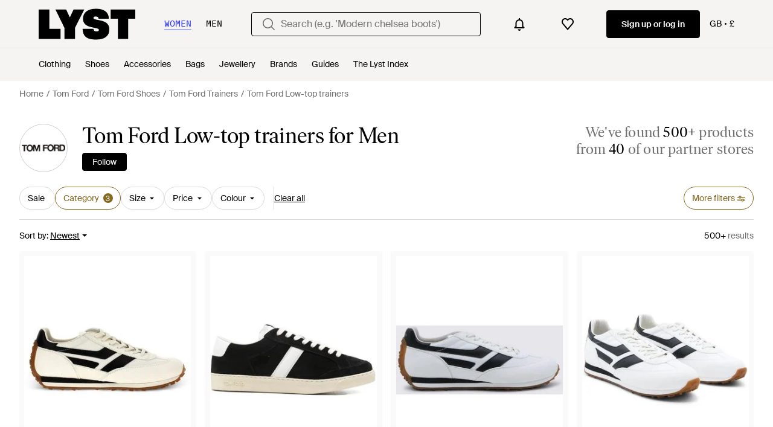

--- FILE ---
content_type: application/javascript
request_url: https://www.lyst.co.uk/i18n/jsoni18n.js?bundle_ids=feeds.js,runtime.js&version=en-gb_djangojs_fe22d8957bd8cda73471e7733c4fc4c7cb56e01807c346e9c229e7e5d875b6e3.zip&bundle_hash=d35715a6fc4b75261ce5070e751b177b13b7512b
body_size: 8639
content:
loadCatalog({"catalog": {"footer.help_info.contact_link": "Contact", "general.integer_with_percent_symbol": "{integer}%", "search.suggestions.other_suggestions.label": "Other Suggestions", "general.similar_items": "Similar items", "settings.account.form.subscription.newsletters.label": "Newsletters", "is_product.shop_now.app_overlay_block.title_1": "Always get to the best price faster in the App", "footer.links_lyst_news": "Lyst News", "storefront.verified.disclaimer": "The verified badge means that an account has been verified based on their activity across our product.", "tooltip.wishlist": "Save to your wishlist and get price alerts.", "feed.header.template_color_all": "{color} {category_name}", "settings.account.form.email_label": "Email", "account.no_email_received_reset_link.label": "Didnt receive the email?", "product_card.promo_label.trending": "Trending ", "footer.follow_us.x_tooltip": "Lyst on X", "footer.follow_us.instagram_tooltip": "Lyst on Instagram", "designer_updates.get_updates_designer_category.in_spans": "Get updates about <br><span {designer_name_span_props}>{designer_name} {product_taxonomy}</span>", "storefront.modal.button.visit_full_store": "Visit full store", "in_stock_product.store_comparison_title": "Store comparison", "password_reset_complete.app_link_cta.text": "Log in the app", "site_links.view_all": "View all", "checkout.buy_now": "Buy now", "settings.account.form.subscription.promotions.label": "Promotions", "checkout.page_title": "Checkout", "settings.account.country.update_successful": "Your location has been updated", "account.send_reset_link.cta": "Send reset link", "general.read_and_shop": "Read & shop", "oos_product.back_in_stock_alert_is_active_title": "You'll be notified when it's back...", "account.two_passwords_no_match.label": "The two password fields do not match.", "account.create_password.title": "Create a password", "account.forgot_password.link": "Forgot password", "sale_feed.title.product_taxonomy_for_gender": "{for_gender} {product_taxonomy} On Sale", "account.password_reset_confirmation_failed.title": "Password reset confirmation failed", "product_edit_button.label": "Edit product", "follow_button.label.following": "Following", "settings.account.help.title": "Need help", "promotion_message.promotion_text.limited_time_promotion": "Limited-time promotion", "account.register.already_member.label": "Looks like you are already a member!", "in_stock_product.compare_prices_text_link": "Compare prices ", "feed.header.template_material_all": "{material} {category_name}", "footer.help_info.developers_link": "Developers", "feed.filters.mobile_clear_all_btn_text": "Clear all", "account.register.sign_up_with_provider": "Continue with {social_auth_provider}", "general.about_retailer": "About {retailer_name}", "product_card.product_description.label": "product description", "feeds.empty_message": "Sorry, no matching items found.", "in_stock_product.size_and_fit_text": "For up-to-date size availability and fit information, please visit the retailer.", "app_landing.scan_code.title": "Scan the code on your phone", "feed.browse_title": "Browse", "feed.filters.top_level_category.tops": "Tops", "account.set_password_contain.title": "Your password should contain at least:", "burger_menu.more_category_link": "More", "footer.help_info.payments_link": "Payments", "checkout.shipping_billing_form.header": "Shipping & Billing Address", "in_stock_product.compare_prices.compare_prices_desc": "The best prices we've found across 450 stores.", "account.settings.password_min_length": "Please lengthen this text to {min_chars_count} characters or more.", "feed_sort.option_label.last_saved": "Last Saved", "settings.account.country.description": "This will tailor your experience, showing you the type of products most suited to you", "product.buy_area.size_picker.supply_label": "*Products are supplied from different stores depending on sizing and stock, the sizing conventions may differ depending on the store.", "app_download_small_banner.better_in_the_app.description": "Lyst is even better in the app", "footer.help_info.modern_slavery_statement": "Modern slavery statement", "in_stock_product.compare_prices.price_title": "Price", "app_landing.available_ios.label": "Available on iOS and Android", "account.set_password_contain_1_special.label": "1 special character", "burger_menu.language_selector": "Language: {language}", "feed.filter.results_amount": ["<span {results_amount_span_props}>{results_amount}</span> results", "<span {results_amount_span_props}>{results_amount}</span> results"], "account.register.welcome_back.title": "Welcome back, log in to your account", "in_stock_product.size_and_fit": "Size & fit", "settings.account.gender.description": "This will tailor your experience, showing you the type of products most suited to you", "footer.help_info.product_ranking_link": "Product ranking information", "oos_product.create_back_in_stock_alert_btn_text": "Alert me", "header.navigation.sign_in_log_in.cta": "Sign up or log in", "feed.product_count.label_v2.in_spans": ["We've found <span {count_span_props}>{count}</span> product", "We've found <span {count_span_props}>{count}</span> products"], "member_signup.member_save_products.title": "Lyst is even better when you are a member", "wishlist.signup_overlay_cta": "Sign up to create wishlist", "account.set_country_btn_text": "Set country", "oos_product.info_callout_affiliate_multiple_retailers": "Over 600 retailers checked today. Last seen at {retailer_name} and {retailer_count} others.", "feed.filters.top_level_category.dresses": "Dresses", "footer.help_info.help_center_link": "Help centre", "account.register.return_lead_title_follow_search": "Follow new search results for \"{search_terms}\"", "error.checkout.size_needed": "Please select a size to checkout", "promotion_message.promotion_text.single_active_promotion": "1 Active Promotion", "feed_pagination.summary_showing_products": "Showing {current_product_count} of {total_product_count}", "oos_product.info_callout_no_retailers": "We checked over 600 retailers today for you, and this item isn\u2019t available in your region.", "oos_product.oos.label": "Out of stock", "new_login.email_permission_modal.title": "We send great emails", "feed.filters.more_filters_title": "More filters", "header.product_search.label": "product search", "account.register.return_lead_btn_follow_search": "Follow search", "homepage.module_value_props_sign_up_button": "Sign up", "product.buy_area.select_size_menu.title": "Select a size", "feed.filters.clear_btn_text": "Clear", "feed.filters.price_low_high": "Price (low to high)", "account.register.follow_products_deals_designer.title": "Follow new products and deals from {designer_name}", "in_stock_product.compare_prices.sizes_title": "Available sizes", "footer.help_info.intellectual_property_link": "Intellectual property", "checkout.error.unsupported_card.title": "Your card is not supported", "account.register.legal_agreement.sign_up_and_subscribe_terms": "By creating an account and subscribing to our email communications, you consent to Lyst\u2019s <a {terms_and_conditions_link_props}><em>Terms & Conditions</em></a>. To learn more about how Lyst uses and protects your personal data, please read Lyst\u2019s <a {privacy_policy_link_props}><em>Privacy Policy</em></a>.", "general.select": "Select", "promotion_message.previously_expired_promotions_number": "Previously Expired Promotions ({number})", "header.search.placeholder_for_women": "Search (e.g. 'Modern chelsea boots')", "header.gender.men": "Men", "feed.min_price_slider.aria_label": "Minimum price slider button", "paginated_carousel.next_btn_txt": "Next", "promotion_message.designer.expires_label": "Expires", "general.more": "More", "header.user_dropdown.sign_out": "Sign out", "settings.account.set_password_prompt": "You have not set a password for this account. Perhaps you're logged in via Facebook or Google? To update your account settings you'll first need to <em><a {password_reset_link_props}>reset your password</a></em>.", "account.confirm_your_password.label": "Confirm your password", "price_comparison.price_options": "Price Options", "header.country_picker.label": "country picker", "settings.account.help.account_faq": "Account FAQ", "designer_shop.designer_gender_page_title": "{for_gender} {designer_name}", "footer.links_lyst_insights": "Lyst Insights", "account.save_new_password.cta": "Save new password", "settings.account.save_success_alert_txt": "Your account has been updated", "account.set_country": "Set your country", "footer.links_categories": "Categories", "in_stock_product.sponsored_by_retailer": "Sponsored by {retailer_name}", "account.register.legal_agreement.sign_up_opt_in_terms": "By creating an account, you consent to Lyst\u2019s <a {terms_and_conditions_link_props}><em>Terms & Conditions</em></a>. To learn more about how Lyst uses and protects your personal data, please read Lyst\u2019s <a {privacy_policy_link_props}><em>Privacy Policy</em></a>.", "in_stock_product.details": "Product details", "feed.page_title.subcategory_color.designer": "{color} {designer_name} {product_subcategory}", "in_stock_product.compare_prices.compare_prices_title": "Compare all prices", "settings.change_password.title": "Change password", "general.close": "Close", "in_stock_product.or_separator": "or", "oos_product.info_callout_affiliate": "Over 600 retailers checked today. Last seen at {retailer_name}.", "promotion_message.promotions_text.use_code": "Use code:", "app_header_menu.brands_a_z": "Brands A-Z", "member_signup.modal.aspirer_acquisition.subtitle": "Whether you're chasing the moment or building a forever wardrobe, Lyst is here for it. Sign up to receive expert fashion insights and shop smarter with Lyst.", "account.register.incorrect_email.label": "Incorrect email format. Please try again.", "feed.filters.top_level_category.shoes": "Shoes", "paginated_carousel.prev_btn_txt": "Previous", "feed.filters.sort_by": "Sort by", "settings.account.subscriptions.notifications.description": "Instant notifications when items you liked go on sale or come back in stock", "settings.account.help.contact_us": "Contact us", "settings.account.subscriptions.title": "Email updates", "general.show_less": "Show less", "oos_product.signup_bis_alert_set.button": "Back in stock alert set", "feed.filters.top_level_category.underwear": "Underwear", "feed.max_price_slider.aria_label": "Maximum price slider button", "account.set_password_contain_1_lower.label": "1 lowercase letter", "footer.follow_us.tiktok_tooltip": "Lyst on Tiktok", "feed.omnibus_disclaimer.label": "Commission paid to Lyst and other benefits may affect a product's ranking in this search. For more information on how we rank products click <a {omnibus_link_props}>here</a>.", "settings.account.form.gender.menswear": "Menswear", "account.set_password_contain_8_characters.label": "8 characters", "is_product.shop_now.app_overlay_block.title_3": "Find sales faster for the brands you love", "in_stock_product.sizes_heading": "Sizes in stock", "sale_feed.title.product_taxonomy_for_designer_and_gender": "{for_gender} {designer_name} {product_taxonomy} On Sale", "account.error.email_password_combination.label": "We couldn't find this email & password combination. Please try again", "in_stock_product.compare_prices.retailer_title": "Retailer", "product.buy_area.more_items_like_this.label": "See more items like this", "in_stock_product.out_of_stock_size": "Don't see your size?", "account.all_benefits.value_prop.label": "Get alerts on items, Save your searches, Create a wishlist", "settings.account.form.subscription.notifications.label": "Notifications", "feed.filters_size_category_first.description": "To filter by size, please select a category first", "feed.header.template_size_for_women_category": "{country} Size {size_number} {category} for Women", "feed.filters.top_level_category.cup": "Cup", "sale_feed.title.product_taxonomy_for_designer": "{designer_name} {product_taxonomy} On Sale", "oos_product.info_callout_icon": "We checked over 600 retailers today for you, and this item is currently unavailable.", "sale_feed.header.designer": "{designer_name} on sale", "error.general_modal.title": "Something's gone wrong", "member_signup.modal.out_of_stock.title": "Be\ufeffcome a Lyst member and we'll tell you when this item comes back in stock.", "product.buy_area.schema_size.label": "{schema_size} size", "feed.filters.no_size_selected": "No sizes selected", "settings.account.country.update_failed": "Problem updating your location", "product.breadcrumbs.type_for_gender": "{for_gender} {product_type}", "in_stock_product.saved": "Saved", "feed.filter.category_size_error": "Sorry, we can\u2019t find any sizes for this category", "general.next_btn": "Next", "price_comparison.prices_between": "Prices between {min_price} - {max_price}", "settings.account.subscriptions.promotions.description": "Occasional special promotions and discounts from the stores you love to shop", "product.breadcrumbs.category_for_gender": "{for_gender} {product_category}", "designer_updates.get_designer_updates_btn_text": "Follow", "settings.account.form.subscriptions.on": "On", "app_header_menu.popular_brands": "Popular brands", "footer.help_info.responsible_sourcing": "Responsible sourcing policy", "oos_product.tracking_single_retailer_notification": "Tracking 1 Retailer", "lyst_type.retailer": "Store", "settings.account.subscriptions.newsletters.description": "Personalised recommendations from your favourite brands and saved searches", "general.previous_btn": "Previous", "member_signup.modal.on_sale.title": "Be\ufeffcome a Lyst member to get price alerts on items you love.", "feed.filters.category.view_all_category_name": "View all {category_name}", "footer.help_info.title_variant_b": "Help and info", "settings.account.subscriptions.update_failed": "There was a problem updating your settings", "account.email_sent_check_inbox.label": "Email link successfully sent. Check your inbox", "feed.filters.color_title": "Colour", "feed.filters.category.all_categories": "All Categories", "settings.account.form.gender.womenswear": "Womenswear", "in_stock_product.compare_prices.shipping_and_size_tablet_title": "Shipping and size", "header.search.placeholder_for_men": "Search (e.g. 'Low profile trainers')", "feed.store_updates.cta": "Follow", "product_card.more_colors_available": "More colours available", "account.register.legal_agreement.sign_up_opt_in_terms_us_version": "By creating an account, you consent to Lyst\u2019s <a {terms_and_conditions_link_props}><em>Terms & Conditions</em></a> and you agree to receive email updates from Lyst. To learn more about how Lyst uses and protects your personal data, please read Lyst\u2019s <a {privacy_policy_link_props}><em>Privacy Policy</em></a>.", "account.register.follow_products_deals_store.title": "Follow new products and deals from {retailer_name}", "checkout.error.payment_refused.title": "Your payment didn't go through", "feed.sort.mobile_btn_text": "Sort", "general.read_less": "Read less", "checkout.delivery_method.header": "Delivery Method", "general.filters": "Filters", "product.view_seller_details": "View Seller Details", "in_stock_product.from_retailer.in_spans": "<span {from_span_props}>From</span> <span {retailer_name_span_props}>{retailer_name}</span>", "product.buy_area.excluding_shipping_info.label": "Excl. {shipping_cost_format} shipping", "product.breadcrumbs.subcategory_by_designer": "{designer_name} {product_subcategory}", "feed.header.template_color": "{for_gender} {color} {category_name}", "privacy_policy.california_privacy_rights.do_not_sell_or_share.label": "Do not sell or share my personal information", "oos_product.tracking_mutiple_retailers_notification": "Tracking Across {retailer_count} Retailers", "product.breadcrumbs.subcategory_by_designer_for_gender": "{for_gender} {designer_name} {product_subcategory}", "feed.filter.no_size_message": "Try a different category to filter by size", "general.see_all": "See all", "oos_product.get_notified_when_back_in_stock_btn": "Get Notified When Back in Stock", "account.authentication.password": "Password", "product.buy_area.lyst_shop_partner": "Lyst Shop Partner", "settings.account.subscriptions.receiving_emails_to": "You currently receive email updates to <b>{email}</b>.", "checkout.error.bad_domain.message": "We could not recognise this as a valid address.\n\nPlease check it again or try a different one.", "feed.product_count.label": ["{count} product", "{count} products"], "oos_product.create_back_in_stock_alert_body": "We check over 450 stores daily. Be the first to know when it comes back in stock.", "general.learn_more_seller": "Learn more about this seller", "product.buy_area.size_stock_disclaimer": "For the latest stock status, size availability and promotions please check directly with {retailer_name}", "product.buy_area.sizes_more_count.label": "+ {count} More", "survey_terms_and_conditions.title": "Lyst survey prize draw terms & conditions", "error.oos_modal.description": "We're sorry, but this size is currently out of stock.\n\nPlease try again later.", "general.skip_navigation.label": "Skip navigation", "storefront.shipping_info.country": "Ships to {country}", "account.set_password_contain_1_number.label": "1 number", "settings.account.subscriptions.update_successful": "Your settings have been updated", "account.set_password_contain_1_upper.label": "1 uppercase letter", "lyst_type.designer": "Brand", "settings.account.form.current_password_label": "Current password *", "feed.curated_products.looking_for_something.title": "Looking for something in particular?", "checkout.error.payment_method.message": "We're sorry, but it looks like something's gone wrong. Please try again.\n\nYou have not been charged at this point.", "account.create_account.title": "Create an account", "footer.help_info.code_of_conduct": "Code of conduct", "product.buy_area.buy_direct_btn_text": "Buy direct", "product.buy_area.offer_available.link": "Offer available", "product_card.promo_label.sale": "Sale", "feed.retailers_count.label_v2.in_spans": ["from <span {count_span_props}>{count}</span> of our partner stores", "from <span {count_span_props}>{count}</span> of our partner stores"], "member_signup.generic_member.title": "Lyst is better when you\u2019re a member. Log in or sign up to become a fashion insider.", "input.field.required": "Please fill in this field.", "member_signup.modal.aspirer_acquisition.title": "27,000 brands. One choice.", "product.buy_area.official_store.label": "Official store", "product.breadcrumbs.category_by_designer_for_gender": "{for_gender} {designer_name} {product_category}", "settings.account.title": "Account settings", "account.log_in.title": "Log in", "curated_ads.curated_by_lyst": "Curated by Lyst", "account.resend_reset_link.cta": "Resend email link", "account.password_reset_confirmation_failed.desc": "The password reset link is incorrect or has already been used.", "account.register.form.enter_email.placeholder": "Enter your email address to login or register", "account.resend_login_link.desc": "We have just sent an email to {user_email_address} to login. Check your inbox.", "account.send_email_reset_password.title": "We will email you a link to reset your password", "footer.mobile.image_alt_text": "Download on the App Store", "app_download_small_banner.general.title": "Get the Lyst App", "general.back_btn_text": "Back", "related_products.main_heading": "Related to", "account.reset_password.desc": "Create a password that is at least 8 characters long. Don't use a password you've used before.", "general.more_information": "More Information", "product.buy_area.store_size.label": "Store size", "new_login.email_permission_modal.body": "Get insider intel on what's new, what's hot and what's about to sell out. We'll keep track of any changes in price or stock levels so you never miss out on your favourite items.", "product.product_more_details_try_instead": "Not your style? Try these instead:", "general.change": "Change", "settings.account.password_change": "Change your password", "in_stock_product.see_more_related_btn_label": "See more", "product.buy_area.select_size.label": "Select size to see lowest price", "oos_product.hero.btn": "See similar products", "feed.header.template_size_for_men_category": "{country} Size {size_number} {category} for Men", "new_login.email_permission_modal.cta": "Sign me up", "account.resend_reset_link.desc": "We have just sent an email to {user_email_address} to reset your password. Check your inbox.", "footer.help_info.shipping_policy_link": "Shipping policy", "feed.filters.recommended": "Recommended", "product.related_products.related_searches": "Related searches", "back_to_top": "Back to Top", "product.breadcrumbs.category_by_designer": "{designer_name} {product_category}", "feed.filters.price_high_low": "Price (high to low)", "checkout.error.payment_refused.message": "Please review your details or try another payment method. If you continue to see the error, please contact your bank.\n\nYou have not been charged for this transaction.", "account.register.return_lead_btn_follow_products_store": "Follow store", "account.register.email_link_sign_in.cta": "Email me a link to sign in", "general.navigation_app_promo": "Join 200 million shoppers using Lyst", "create_lyst.categories.option.one_category.category_select_placeholder": "Select category", "feed.filter.all_filters": "All filters", "account.register.return_lead_btn_follow_products_designer": "Follow designer", "feed.editorial.recommended": "Recommended for You", "general.sponsored_label": "Sponsored", "footer.help_info.private_sellers_link": "Buying from Individuals", "search.suggestions.recent_searches.label": "Recent searches", "burger_menu.country_selector.currently_selected": "Country & shipping: {country} - {currency_indicator}", "checkout.error.unsupported_card.message": "Please try a different payment method.\n\nYou have not been charged for this transaction", "product.buy_from_store": "Buy from Store", "feed.filters.top_level_category.bottoms": "Bottoms", "account.register.login_here.link": "Log in here", "oos_product.product_details_photos_title": "Gallery", "product.breadcrumbs.type_by_designer": "{designer_name} {product_type}", "app_landing.scan_code.desc": "Open the camera on your phone to scan and download the Lyst app for free", "feed.filters.mobile_cancel_btn_text": "Cancel", "footer.international.title": "International", "promotion_message.designer.promo_btn_text": "Promos", "feed.filters.discount_high_low": "Discount (high to low)", "general.free_shipping": "Free shipping", "settings.account.gender.title": "What do you mainly shop for?", "product.buy_area.excluding_shipping_free_over.label": "Excl. {shipping_cost_format} shipping (free on orders over {free_shipping_threshold})", "in_stock_product.retailer_promotion_terms_link": "{retailer_name} promotion terms apply", "in_stock_product.lyst_promotion_terms_link": "Lyst promotion terms apply", "feed.filters.top_level_category.suits_and_tailoring": "Suits and Tailoring", "general.show_more": "Show more", "promotion_message.promotion_text.active_promotions": "{number} Active Promotions", "checkout.error.shipping_address_refused.message": "The retailer does not ship to this address.\n\nPlease try a different one.", "account.register.legal_agreement.sign_up_checkbox_label": "I would like to hear about products, services, and sales, including personalised email alerts from Lyst. You can unsubscribe at any time.", "footer.links_careers": "Careers", "designer_updates.get_updates_designer.in_spans": "Get updates about <br><span {designer_name_span_props}>{designer_name}</span>", "general.read_more": "Read more", "footer.help_info.s172_statement": "s172 statement", "feed.filters.category.view_all_categories": "View all categories", "feed.omnibus_fashionclip_disclaimer.label": "These results may be powered by experimental algorithms and AI. Send us your feedback <a {omnibus_link_props}>here</a>.", "oos_product.info_callout_affiliate_two_retailers": "Over 600 retailers checked today. Last seen at {retailer_name} and 1 other.", "feed.filters.top_level_category.outerwear": "Outerwear", "account.register.or_no_password.label": "Or don't have a password?", "promotion.button.load_more": "Load More", "member_signup.modal.in_stock.title": "Become a Lyst member to source iconic pieces with intelligent price alerts.", "app_download_small_banner.general.cta": "Open", "member_signup.member_products_love.title": "Lyst is better when you\u2019re a member. Log in or sign up to save products you love", "promotion_message.currently_active_promotions": "Currently Active Promotions", "feeds.curated_products.related_category": "Related Categories", "general.less": "Less", "is_product.shop_now.app_overlay_block.title_4": "Track this item and get sale alerts all in one place", "footer.help_info.returns_policy_link": "Returns policy", "footer.help_info.become_a_partner_link": "Become a partner", "settings.account.gender.update_successful": "Your shopping preferences have been updated", "product.buy_area.lowest_price.label": "Lowest price", "error.500.title": "Sorry, something went wrong.", "product_card.sold_out": "Sold out", "product.buy_area.alert_me_size.label": "Alert me", "footer.links_about_us": "About us", "checkout.payment.header": "Payment", "cookie_notification.cookie_settings.title": "Cookie Settings", "settings.account.form.new_password_label": "New password", "storefront.joined_date": "Joined {date}", "product.buy_area.buy_now": "Buy now", "feed.filters.no_gender": "What gender are you shopping today?", "error.oos_modal.title": "This product is out of stock", "account.reset_password.title": "Reset your password", "account.register.only_fashion_website.title": "The only fashion site you need", "promotion_message.designer.expired_label": "Expired", "password_reset_complete.website_link.text": "Log in the website", "product.breadcrumbs.type_by_designer_for_gender": "{for_gender} {designer_name} {product_type}", "account.resend_reset_link.title": "Email link sent", "feed.created_by_lyst.label": "Created by Lyst", "feed.filter.results_amount_partner_label": ["from <span {partner_amount_span_props}>{partner_amount}</span> partner", "from <span {partner_amount_span_props}>{partner_amount}</span> partners"], "feed.page_title.type_color.designer": "{color} {designer_name} {product_type}", "product.buy_area.compare_count_prices.cta": "Compare {count} prices", "in_stock_product.designer_category_link": "Shop more {designer}", "in_stock_product.compare_prices.price_and_retailer_tablet_title": "Price and retailer", "in_stock_product.compare_prices.store_title": "Store information", "footer.help_info.privacy_and_cookie_policy_link": "Privacy & cookie policy", "footer.mobile.text": "Learn about the Lyst app for iPhone, iPad and Android.", "general.womens": "Women's", "settings.account.form.confirm_new_password_label": "Confirm new password", "product_card.not_available_in_your_country": "Not available in your country", "in_stock_product.compare_prices.out_of_stock_option": "Out of stock", "burger_menu.language_selector.title": "Language", "settings.account.updating": "Updating your settings", "feed.page_title.subcategory_for_gender_color.designer": "{for_gender} {color} {designer_name} {product_subcategory} ", "error.general_modal.description": "We're sorry, but it looks like something's gone wrong.\n\nPlease try again later.", "product.breadcrumbs.subcategory_for_gender": "{for_gender} {product_subcategory}", "product_card.promo_label.low_stock": "Low Stock", "save_for_later.cta.variant_b": "Track deals", "product.related_products.show_me_more": "Show more", "feed.filters.top_level_category.band": "Band", "footer.follow_us.facebook_tooltip": "Lyst on Facebook", "settings.account.help.help_centre": "Help centre", "general.continue": "Continue", "footer.help_info.refund_policy_link": "Refund policy", "feed.filters.newest": "Newest", "header.gender.women": "Women", "in_stock_product.related": "Related", "storefront.shipping_info.days": "{days} Delivery Available", "burger_menu.my_list_section_title": "My Lyst", "in_stock_product.compare_prices.see_more_prices_cta_singular": "See {count} more price", "oos_product.create_back_in_stock_alert_title": "Get notified when it's back...", "search.suggestions.top_result.label": "Top Result", "error.400.title": "Sorry, something went wrong.", "sale_feed.header.designer_for_gender": "{for_gender} {designer_name} on Sale", "storefront.modal.title.seller_details": "About the Seller", "in_stock_product.from_retailer": "From {retailer_name}", "wishlist_items.current_user_not_saved_items_desc1": "Add your favourite products to your wishlist and they'll appear here", "settings.account.form.subscriptions.off": "Off", "member_signup.dont_shop_around": "Don't shop around.", "feed.header.template_material": "{for_gender} {material} {category_name}", "storefront.articles.title": "Featured in", "promotion.button.see_all": "See All", "promotion_message.promotion_text.copied_to_clipboard": "Copied to Clipboard", "feed.filters.view_items_label": "View items", "in_stock_product.size_guide": "Size guide", "footer.help_info.terms_and_conditions_link": "Terms & conditions", "burger_menu.country_selector.title": "Country or Region", "in_stock_product.compare_prices.see_more_prices_cta": "See {count} more prices", "in_stock_product.see_size_information": "See size information", "checkout.error.buy_now.message": "We're sorry, but it looks like something's gone wrong during the payment attempt. Please try again.\n\nYou have not been charged for this transaction.", "settings.account.gender.update_failed": "Problem updating your shopping preferences", "product.buy_area.more_like_this.label": "More like this", "general.or": "or", "account.invalid_password_format.label": "Invalid password format", "general.mens": "Men's", "toast.item_added_to_wishlist": "Item added to wishlist.", "follow_button.label.follow": "Follow", "burger_menu.country_selector": "Country: {country} - {currency_indicator}", "feed.page_title.type_for_gender_color.designer": " {for_gender} {color} {designer_name} {product_type}", "product.buy_area.hide_offer.link": "Hide offer", "password_reset_complete.title": "You have a new password!", "terms_conditions.terms_conditions_text.view_tcs": "View T&Cs", "product.buy_area.see_more_sizes": "Click to see more sizes", "suggestion_card.shop_sale_btn_label": "Shop sale", "product.related_products.new_arrivals": "New arrivals", "price_comparison.compare_prices": "Compare Prices", "product.buy_area.checkout_lyst.label": "Checkout on Lyst", "feed.page_title.template_color_no_discount_designer": "{color} {designer_name} {category_name}", "feed.following_store_or_brand.label": "Following", "in_stock_product.compare_prices.see_retailer_available_sizes": "See retailer for available sizes"}, "formats": {"DECIMAL_SEPARATOR": ".", "THOUSAND_SEPARATOR": ",", "NUMBER_GROUPING": 3}, "plural": "(n != 1)"})